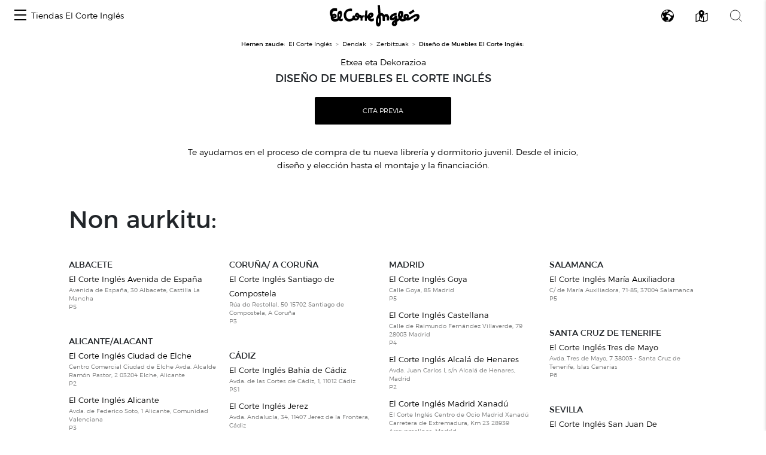

--- FILE ---
content_type: text/css
request_url: https://centroscomerciales.elcorteingles.es/assets/ee/css/covid_eci.css
body_size: 3029
content:
.container {
    width: 100%;
    padding-right: 15px;
    padding-left: 15px;
    margin-right: auto;
    margin-left: auto;
}
@media (min-width: 1200px) {
    .container {
        max-width: 1140px;
    }
}
#covid{
    margin-top: 2rem;
    margin-bottom: 1rem;
}
#covid .d-mobile-none{display: none}
#covid .covid-header{
    border: 5px solid #CAD401;
    padding: 36px;
    background: #fff;
    display: flex;
    flex-direction: column;
    align-items: center;
}
#covid .covid-header p{margin-bottom:0}
#covid .covid-header p.title{
    font-size: 36px;
    color: #018B3C;
    font-weight: bold;
    text-transform: uppercase;
    margin: 0 0 24px;
    line-height: 1.2;
}
#covid .covid-header p.description{
    margin-bottom: 36px;
}
#covid .covid-header .btn{
    background: #C8E7D7;
    color: #018B3C;
    border-color: #C8E7D7;
    border-radius: 2px;
    width: 100%;
    margin: 0;
}
#covid .covid-header img{max-height: 160px;}
#covid .covid-header img.d-none{
    margin: 0 auto 32px;
    display: block;
}

#covid .covid-header .btn:hover{
    background: #fff;
    border-color: #018B3C;
    cursor: pointer;
}

#covid .covid-content {
    height: 0;
    opacity: 0;
    padding: 0;
    transition: 0.5s;
    overflow: hidden;
}
#covid .covid-content.unfold {
    padding: 16px;
    border: 1px solid #CAD401;
    opacity: 1;
    height: auto;
}
#covid .covid-content.unfold .covid-content-inside {
    height: 400px;
    overflow-y: auto;
}
#covid .covid-content .three-column {
    column-count: 1;
    column-gap: 0;
}
#covid .covid-content .three-column li{
    font-size: 14px;
}
/*centro no RWD*/

#covid.center-covid .covid-content.unfold .covid-content-inside{
    height: auto;
    max-height: 400px;
}
#covid.center-covid .three-column  p{
/*
        text-transform: uppercase;
        font-weight: bold;
        font-size: 20px;
 */
        margin-bottom: 16px;
        line-height: 1.2;
}
#covid.center-covid .three-column  ul{
        list-style: none;
        font-size: 14px;
        margin-bottom: 16px;
}
#covid.center-covid .three-column  ul li{
    margin-bottom: 8px;
}
@media screen and (min-width: 768px){
    #covid .covid-header img.d-none{display:none}
    #covid .d-mobile-none{display: block}
    #covid .covid-header{
        display: flex;
        flex-direction: row;
        justify-content: space-between;
        padding: 34px;
    }
    #covid .covid-header .btn{
        width: auto;
        min-width: 200px;
    }
    #covid .covid-header .texts{
        max-width: 500px;
    }
    #covid .covid-header img{margin: 0;}
    #covid .covid-content .three-column{
        column-count: 2;
        column-gap: 34px;
    }
    #covid .covid-content.unfold {
        padding: 34px;
    }

    /*centro*/
    #covid.center-covid .covid-header img{margin: 0; max-height: 120px; }
    #covid.center-covid .covid-header p.title{margin: 0}
}
@media screen and (min-width: 1180px){
    #covid .covid-content .three-column{
        column-count: 3;
        column-gap: 32px;
    }
}
